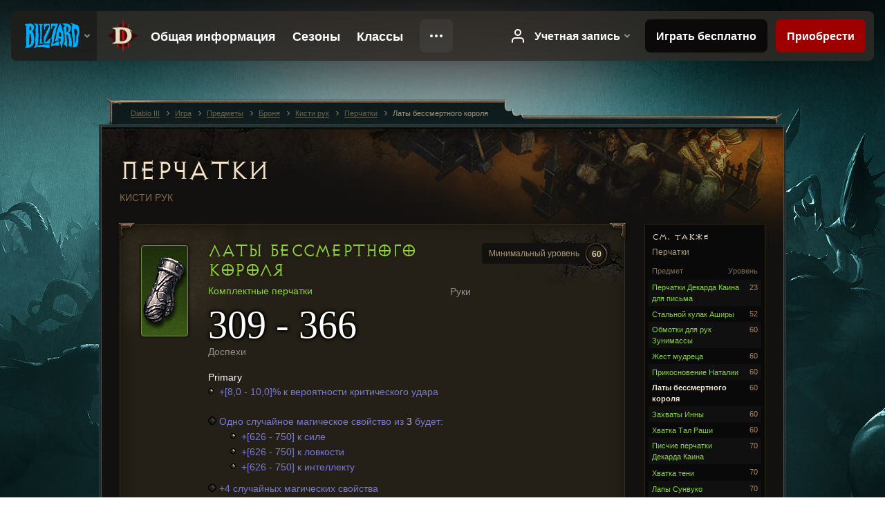

--- FILE ---
content_type: text/html;charset=UTF-8
request_url: https://eu.diablo3.blizzard.com/ru-ru/item/immortal-kings-irons-Unique_Gloves_008_x1
body_size: 7374
content:
<!DOCTYPE html>
<html xmlns="http://www.w3.org/1999/xhtml" xml:lang="ru-ru" lang="ru-ru">
<head xmlns:og="http://ogp.me/ns#" xmlns:fb="http://ogp.me/ns/fb#">
<script type="text/javascript">
//<![CDATA[
var BlzCookieConsent = {
host: "blizzard.com",
onetrustScriptUrl: "https://cdn.cookielaw.org/scripttemplates/otSDKStub.js",
onetrustDomainScript: "22011b0f-2c46-49a3-a7bf-5f98a4d4da65",
cookieInfoUrlPattern: "/cookies/?$"
}
//]]>
</script>
<script type="text/javascript" src="/static/js/libs/cookie-consent-filter-compat.js?v=58-137" defer></script>
<script>
//<![CDATA[
var dataLayer = dataLayer|| [];
dataLayer.push({
"authenticated": "0" });
(function(w,d,s,l,i){w[l]=w[l]||[];w[l].push({"gtm.start":new Date().getTime(),event:"gtm.js"});var f=d.getElementsByTagName(s)[0], j=d.createElement(s),dl=l!="dataLayer"?"&amp;l="+l:"";j.async=true;j.src=
"//www.googletagmanager.com/gtm.js?id="+i+dl;f.parentNode.insertBefore(j,f);})
(window,document,"script","dataLayer","GTM-TVHPB9J");
//]]>
</script>
<meta http-equiv="imagetoolbar" content="false" />
<meta http-equiv="X-UA-Compatible" content="IE=edge,chrome=1" />
<title>Латы бессмертного короля - Игра - Diablo III</title>
<link rel="icon" href="/static/images/icons/favicon.ico?v=58-137" type="image/x-icon" />
<link rel="shortcut icon" href="/static/images/icons/favicon.ico?v=58-137" type="image/x-icon" />
<link rel="stylesheet" type="text/css" media="all" href="/static/local-common/css/common-game-site.min.css?v=58-137" />
<link rel="stylesheet" type="text/css" media="all" href="/static/css/legal/ratings.css?v=58-137" />
<link rel="stylesheet" type="text/css" media="all" href="/static/css/d3.css?v=137" />
<link rel="stylesheet" type="text/css" media="all" href="/static/css/tooltips.css?v=137" />
<link rel="stylesheet" type="text/css" media="all" href="/static/css/db.css?v=58-137" />
<link rel="stylesheet" type="text/css" media="all" href="/static/css/item/detail.css?v=58-137" />
<!--[if IE 6]> <link rel="stylesheet" type="text/css" media="all" href="/static/css/tooltips-ie6.css?v=137" />
<![endif]-->
<script type="text/javascript" src="/static/local-common/js/third-party.js?v=58-137"></script>
<script type="text/javascript" src="/static/local-common/js/common-game-site.min.js?v=58-137"></script>
<meta name="robots" content="" />
<meta name="title" content="Латы бессмертного короля" />
<meta name="description" content="" />
<meta name="keywords" content="Латы бессмертного короля, Перчатки, Предмет, Руки, Кисти рук" />
<meta name="identifier" content="immortal-kings-irons" />
<meta name="type" content="item" />
<meta name="icon" content="https://assets.diablo3.blizzard.com/d3/icons/items/small/unique_gloves_008_x1_demonhunter_male.png" />
<meta name="language" content="ru-ru" />
<meta name="twitter:card" content="summary" />
<meta name="twitter:title" content="Латы бессмертного короля - Игра - Diablo III" />
<meta name="twitter:description" content="&amp;lt;span class=&amp;quot;d3-color-ffc7b377&amp;quot;&amp;gt;Воруск так яростно сражался со своими врагами, что его руки не смогли бы остаться целыми, если бы не были надежно защищены.&amp;lt;/span&amp;gt;" />
<meta name="twitter:image:src" content="https://assets.diablo3.blizzard.com/d3/icons/items/large/unique_gloves_008_x1_demonhunter_male.png" />
<!--[if IE 6]> <script type="text/javascript">
//<![CDATA[
try { document.execCommand('BackgroundImageCache', false, true) } catch(e) {}
//]]>
</script>
<![endif]-->
<script type="text/javascript">
//<![CDATA[
var Core = Core || {},
Login = Login || {};
Core.staticUrl = '/static';
Core.sharedStaticUrl = '/static/local-common';
Core.baseUrl = '/ru-ru';
Core.projectUrl = '';
Core.cdnUrl = 'https://blzmedia-a.akamaihd.net';
Core.supportUrl = 'http://eu.battle.net/support/';
Core.secureSupportUrl = 'https://eu.battle.net/support/';
Core.project = 'd3';
Core.locale = 'ru-ru';
Core.language = 'ru';
Core.region = 'eu';
Core.shortDateFormat = 'dd/MM/yyyy';
Core.dateTimeFormat = 'dd/MM/yyyy HH:mm';
Core.loggedIn = false;
Core.userAgent = 'web';
Login.embeddedUrl = 'https://eu.battle.net/login/login.frag';
var Flash = Flash || {};
Flash.videoPlayer = 'https://blzmedia-a.akamaihd.net/global-video-player/themes/d3/video-player.swf';
Flash.videoBase = 'https://blzmedia-a.akamaihd.net/d3/media/videos';
Flash.ratingImage = 'https://blzmedia-a.akamaihd.net/global-video-player/ratings/d3/ru-ru.jpg';
Flash.expressInstall = 'https://blzmedia-a.akamaihd.net/global-video-player/expressInstall.swf';
Flash.videoBase = 'https://assets.diablo3.blizzard.com/d3/media/videos';
//]]>
</script>
<meta property="fb:app_id" content="155068716934" />
<meta property="og:site_name" content="Diablo III" />
<meta property="og:locale" content="ru_RU" />
<meta property="og:type" content="website" />
<meta property="og:url" content="https://eu.diablo3.blizzard.com/ru-ru" />
<meta property="og:image" content="https://assets.diablo3.blizzard.com/d3/icons/items/large/unique_gloves_008_x1_demonhunter_male.png" />
<meta property="og:image" content="https://blzmedia-a.akamaihd.net/battle.net/logos/og-d3.png" />
<meta property="og:image" content="https://blzmedia-a.akamaihd.net/battle.net/logos/og-blizzard.png" />
<meta property="og:title" content="Латы бессмертного короля" />
<meta property="og:description" content="&lt;span class=&quot;d3-color-ffc7b377&quot;&gt;Воруск так яростно сражался со своими врагами, что его руки не смогли бы остаться целыми, если бы не были надежно защищены.&lt;/span&gt;" />
<link rel="canonical" href="https://eu.diablo3.blizzard.com/ru-ru" />
<meta property="d3-cloud-provider" content="aws" />
<meta property="d3-app-name" content="d3-site-prod-eu" />
<meta property="d3-app-version" content="9.5.0" />
</head>
<body class="ru-ru db-detail item-detail" itemscope="itemscope" itemtype="http://schema.org/ItemPage" data-legal-country="US">
<noscript><iframe src="https://www.googletagmanager.com/ns.html?id=GTM-TVHPB9J"
height="0" width="0" style="display:none;visibility:hidden"></iframe></noscript>
<blz-nav
locale="ru-ru"
content="d3"
link-prefix="https://diablo3.blizzard.com/"
hidden
>
<script async src="https://navbar.blizzard.com/static/v1/nav.js"></script>
</blz-nav>
<div class="bg-wrapper">
<div class="wrapper">
<div id="main-content"></div>
<div class="body" itemscope="itemscope" itemtype="http://schema.org/WebPageElement">
<div class="body-top">
<div class="body-bot">
	<div class="page-header page-header-db">




	<h2 class="header-2" >			<a href="/ru-ru/item/gloves/">
				Перчатки
			</a>

			<small>
					Кисти рук


			</small>
</h2>
	</div>

	<div class="page-body ">
		<div class="item-right">
	<div class="db-mini-nav colors-subtle">

	<div class="db-mini-nav-header">


	<h3 class="header-3" >			См. также
</h3>

			<span class="subtitle">Перчатки</span>

		<div class="column-headers">
			<span class="float-right">Уровень</span>
				Предмет
	</div>
	</div>

		<ul>


				<li class="d3-color-green row1" itemprop="relatedLink"  itemscope="itemscope">
					<a href="/ru-ru/artisan/blacksmith/recipe/cains-scribe" itemprop="url">
						<span class="name" itemprop="name">Перчатки Декарда Каина для письма</span>
							<span class="note">23</span>

	<span class="clear"><!-- --></span>
					</a>
				</li>


				<li class="d3-color-green row2" itemprop="relatedLink"  itemscope="itemscope">
					<a href="/ru-ru/artisan/blacksmith/recipe/ashearas-iron-fist" itemprop="url">
						<span class="name" itemprop="name">Стальной кулак Аширы</span>
							<span class="note">52</span>

	<span class="clear"><!-- --></span>
					</a>
				</li>


				<li class="d3-color-green row1" itemprop="relatedLink"  itemscope="itemscope">
					<a href="/ru-ru/item/zunimassas-finger-wraps-P2_Unique_Gloves_03" itemprop="url">
						<span class="name" itemprop="name">Обмотки для рук Зунимассы</span>
							<span class="note">60</span>

	<span class="clear"><!-- --></span>
					</a>
				</li>


				<li class="d3-color-green row2" itemprop="relatedLink"  itemscope="itemscope">
					<a href="/ru-ru/artisan/blacksmith/recipe/sages-gesture" itemprop="url">
						<span class="name" itemprop="name">Жест мудреца</span>
							<span class="note">60</span>

	<span class="clear"><!-- --></span>
					</a>
				</li>


				<li class="d3-color-green row1" itemprop="relatedLink"  itemscope="itemscope">
					<a href="/ru-ru/item/natalyas-touch-P2_Unique_Gloves_01" itemprop="url">
						<span class="name" itemprop="name">Прикосновение Наталии</span>
							<span class="note">60</span>

	<span class="clear"><!-- --></span>
					</a>
				</li>


				<li class="active row2" itemprop="relatedLink"  itemscope="itemscope">
					<a href="/ru-ru/item/immortal-kings-irons-Unique_Gloves_008_x1" itemprop="url">
						<span class="name" itemprop="name">Латы бессмертного короля</span>
							<span class="note">60</span>

	<span class="clear"><!-- --></span>
					</a>
				</li>


				<li class="d3-color-green row1" itemprop="relatedLink"  itemscope="itemscope">
					<a href="/ru-ru/item/innas-hold-P2_Unique_Gloves_04" itemprop="url">
						<span class="name" itemprop="name">Захваты Инны</span>
							<span class="note">60</span>

	<span class="clear"><!-- --></span>
					</a>
				</li>


				<li class="d3-color-green row2" itemprop="relatedLink"  itemscope="itemscope">
					<a href="/ru-ru/item/tal-rashas-grasp-P2_Unique_Gloves_02" itemprop="url">
						<span class="name" itemprop="name">Хватка Тал Раши</span>
							<span class="note">60</span>

	<span class="clear"><!-- --></span>
					</a>
				</li>


				<li class="d3-color-green row1" itemprop="relatedLink"  itemscope="itemscope">
					<a href="/ru-ru/artisan/blacksmith/recipe/cains-scriviner" itemprop="url">
						<span class="name" itemprop="name">Писчие перчатки Декарда Каина</span>
							<span class="note">70</span>

	<span class="clear"><!-- --></span>
					</a>
				</li>


				<li class="d3-color-green row2" itemprop="relatedLink"  itemscope="itemscope">
					<a href="/ru-ru/item/the-shadows-grasp-Unique_Gloves_Set_14_x1" itemprop="url">
						<span class="name" itemprop="name">Хватка тени</span>
							<span class="note">70</span>

	<span class="clear"><!-- --></span>
					</a>
				</li>


				<li class="d3-color-green row1" itemprop="relatedLink"  itemscope="itemscope">
					<a href="/ru-ru/item/sunwukos-paws-Unique_Gloves_Set_11_x1" itemprop="url">
						<span class="name" itemprop="name">Лапы Сунвуко</span>
							<span class="note">70</span>

	<span class="clear"><!-- --></span>
					</a>
				</li>


				<li class="d3-color-green row2" itemprop="relatedLink"  itemscope="itemscope">
					<a href="/ru-ru/artisan/blacksmith/recipe/ashearas-ward" itemprop="url">
						<span class="name" itemprop="name">Покровительство Аширы</span>
							<span class="note">70</span>

	<span class="clear"><!-- --></span>
					</a>
				</li>


				<li class="d3-color-green row1" itemprop="relatedLink"  itemscope="itemscope">
					<a href="/ru-ru/item/pride-of-the-invoker-Unique_Gloves_Set_12_x1" itemprop="url">
						<span class="name" itemprop="name">Гордость призывателя</span>
							<span class="note">70</span>

	<span class="clear"><!-- --></span>
					</a>
				</li>


				<li class="d3-color-green row2" itemprop="relatedLink"  itemscope="itemscope">
					<a href="/ru-ru/item/jade-harvesters-mercy-Unique_Gloves_Set_09_x1" itemprop="url">
						<span class="name" itemprop="name">Милость нефритового жнеца</span>
							<span class="note">70</span>

	<span class="clear"><!-- --></span>
					</a>
				</li>


				<li class="d3-color-green row1" itemprop="relatedLink"  itemscope="itemscope">
					<a href="/ru-ru/item/pull-of-the-earth-Unique_Gloves_Set_15_x1" itemprop="url">
						<span class="name" itemprop="name">Тяга земли</span>
							<span class="note">70</span>

	<span class="clear"><!-- --></span>
					</a>
				</li>


				<li class="d3-color-green row2" itemprop="relatedLink"  itemscope="itemscope">
					<a href="/ru-ru/item/vyrs-grasping-gauntlets-Unique_Gloves_Set_13_x1" itemprop="url">
						<span class="name" itemprop="name">Цепкие рукавицы Выра</span>
							<span class="note">70</span>

	<span class="clear"><!-- --></span>
					</a>
				</li>


				<li class="d3-color-green row1" itemprop="relatedLink"  itemscope="itemscope">
					<a href="/ru-ru/artisan/blacksmith/recipe/sages-purchase" itemprop="url">
						<span class="name" itemprop="name">Приобретение мудреца</span>
							<span class="note">70</span>

	<span class="clear"><!-- --></span>
					</a>
				</li>
		</ul>
	<span class="clear"><!-- --></span>
	</div>
		</div>

		<div class="item-left">

		<div class="db-detail-box colors-subtle item-detail-box icon-size-square">
 


		<div class="detail-icon ">




	<span class="d3-icon d3-icon-item d3-icon-item-large  d3-icon-item-green">
		<span class="icon-item-gradient">
			<span class="icon-item-inner icon-item-default" style="background-image: url(https://assets.diablo3.blizzard.com/d3/icons/items/large/unique_gloves_008_x1_demonhunter_male.png); ">
			</span>
		</span>
	</span>
		</div>

			<div class="detail-level">
				<div class="detail-level-inner">
					Минимальный уровень
				</div>
				<span class="detail-level-number">60</span>
			</div>


		<div class="detail-text">

			

	<h2 class="header-2 d3-color-green" >Латы бессмертного короля</h2>




	<div class="d3-item-properties">




		<ul class="item-type-right">


				<li class="item-slot">Руки</li>

		</ul>



	<ul class="item-type">
		<li>
			<span class="d3-color-green">Комплектные перчатки</span>
		</li>
	</ul>
		<ul class="item-armor-weapon item-armor-armor">
			<li class="big"><span class="value">309 - 366</span></li>
			<li>Доспехи</li>
		</ul>



	<div class="item-before-effects"></div>



		<ul class="item-effects">


		<p class="item-property-category">Primary</p>
			<span class="tooltip-icon-bullet"></span> <span class="d3-color-ff6969ff">+[8,0 - 10,0]% к вероятности критического удара</span><br/>



					<br/>

			<li class="item-effects-choice">
				<span class="d3-color-blue">Одно случайное магическое свойство из <span class="value">3</span> будет:</span>
	<ul>
			<li class="item-no-background">
				<span class="tooltip-icon-bullet"></span> <span class="d3-color-ff6969ff">+[626 - 750] к силе</span>
			</li>
			<li class="item-no-background">
				<span class="tooltip-icon-bullet"></span> <span class="d3-color-ff6969ff">+[626 - 750] к ловкости</span>
			</li>
			<li class="item-no-background">
				<span class="tooltip-icon-bullet"></span> <span class="d3-color-ff6969ff">+[626 - 750] к интеллекту</span>
			</li>
	</ul>
			</li>

	<li class="d3-color-blue"><p><span class="d3-color-ff6969ff">+4 случайных магических свойства</span></p></li>



		</ul>


	<ul class="item-itemset">
			<li class="item-itemset-name"><span class="d3-color-green"><p><span class="d3-color-ff00ff00">Призыв бессмертного короля</span></p></span></li>
			<li class="item-itemset-piece indent">
				<a class="d3-color-white tip" href="/ru-ru/item/immortal-kings-irons-Unique_Gloves_008_x1">Латы бессмертного короля</a>
			</li>
				<li class="item-itemset-piece indent">
						<a class="d3-color-gray tip" href="/ru-ru/item/immortal-kings-eternal-reign-Unique_Chest_013_x1">Вечное правление бессмертного короля</a>
				</li>
				<li class="item-itemset-piece indent">
						<a class="d3-color-gray tip" href="/ru-ru/item/immortal-kings-triumph-Unique_Helm_008_x1">Триумф бессмертного короля</a>
				</li>
				<li class="item-itemset-piece indent">
						<a class="d3-color-gray tip" href="/ru-ru/item/immortal-kings-stature-P2_Unique_Pants_02">Великолепные штаны бессмертного короля</a>
				</li>
				<li class="item-itemset-piece indent">
						<a class="d3-color-gray tip" href="/ru-ru/item/immortal-kings-boulder-breaker-Unique_Mighty_2H_010_x1">Разбиватель валунов бессмертного короля</a>
				</li>
				<li class="item-itemset-piece indent">
						<a class="d3-color-gray tip" href="/ru-ru/item/immortal-kings-stride-Unique_Boots_012_x1">Шаги бессмертного короля</a>
				</li>
				<li class="item-itemset-piece indent">
						<a class="d3-color-gray tip" href="/ru-ru/item/immortal-kings-tribal-binding-Unique_BarbBelt_009_x1">Племенная повязка бессмертного короля</a>
				</li>
		<span class="d3-color-ff00ff00">(2) Комплект: <br />    <span class="tooltip-icon-bullet"></span> Эффект умения «Зов Древних» длится до их гибели.</span><br /><span class="d3-color-ff00ff00">(4) Комплект: <br />    <span class="tooltip-icon-bullet"></span> Время восстановления умений «Гнев берсерка» и «Зов Древних» уменьшается на 3 сек. каждый раз при расходовании 10 ед. ярости на атаку.</span><br /><span class="d3-color-ff00ff00">(6) Комплект: <br />    <span class="tooltip-icon-bullet"></span> Пока активны как «Гнев берсерка», так и «Зов Древних», герой наносит на 4000% больше урона.</span><br />
	</ul>


		<ul class="item-extras">
		<li>Account Bound</li>
		</ul>
	<span class="clear"><!-- --></span>
	</div>
		</div>


		<span class="corner tl"></span>
		<span class="corner tr"></span>
		<span class="corner bl"></span>
		<span class="corner br"></span>
	</div>
		<div class="db-flavor-text">
			


	<h3 class="subheader-3" ><span class="d3-color-ffc7b377">Воруск так яростно сражался со своими врагами, что его руки не смогли бы остаться целыми, если бы не были надежно защищены.</span></h3>

		</div>
		</div>

	<span class="clear"><!-- --></span>
	</div>


<span class="clear"><!-- --></span>
<div class="social-media-container no-font-boost">
<h2 class="social-media-title">Будем на связи!</h2>
<ul class="social-media">
<li class="atom-feed">
<a href="/ru-ru" target="_blank"></a>
</li>
<li class="facebook">
<a href="https://www.facebook.com/Diablo.eu" title=""></a>
</li>
<li class="twitter">
<a href="http://twitter.com/Diablo_ru" title=""></a>
</li>
<li class="youtube">
<a href="http://www.youtube.com/Diabloru" title=""></a>
</li>
<li class="reddit">
<a href="http://www.reddit.com/r/diablo" title="Diablo on reddit"></a>
</li>
<li class="vk">
<a href="http://vk.com/diablo" title="ВКонтакте"></a>
</li>
<span class="clear"><!-- --></span>
</ul>
</div>
<div class="chat-gem-container">
<a href="javascript:;" class="chat-gem" id="chat-gem"></a>
</div>
</div>
</div>
<div class="body-trail">
<ol class="ui-breadcrumb">
<li itemscope="itemscope" itemtype="http://schema.org/SiteNavigationElement">
<a href="/ru-ru/" rel="np" class="breadcrumb-arrow" itemprop="url">
<span class="breadcrumb-text" itemprop="name">Diablo III</span>
</a>
</li>
<li itemscope="itemscope" itemtype="http://schema.org/SiteNavigationElement">
<a href="/ru-ru/game/" rel="np" class="breadcrumb-arrow" itemprop="url">
<span class="breadcrumb-text" itemprop="name">Игра</span>
</a>
</li>
<li itemscope="itemscope" itemtype="http://schema.org/SiteNavigationElement">
<a href="/ru-ru/item/" rel="np" class="breadcrumb-arrow" itemprop="url">
<span class="breadcrumb-text" itemprop="name">Предметы</span>
</a>
</li>
<li itemscope="itemscope" itemtype="http://schema.org/SiteNavigationElement">
<a href="/ru-ru/item/armor/" rel="np" class="breadcrumb-arrow" itemprop="url">
<span class="breadcrumb-text" itemprop="name">Броня</span>
</a>
</li>
<li itemscope="itemscope" itemtype="http://schema.org/SiteNavigationElement">
<a href="/ru-ru/item/hands/" rel="np" class="breadcrumb-arrow" itemprop="url">
<span class="breadcrumb-text" itemprop="name">Кисти рук</span>
</a>
</li>
<li itemscope="itemscope" itemtype="http://schema.org/SiteNavigationElement">
<a href="/ru-ru/item/gloves/" rel="np" class="breadcrumb-arrow" itemprop="url">
<span class="breadcrumb-text" itemprop="name">Перчатки</span>
</a>
</li>
<li class="last" itemscope="itemscope" itemtype="http://schema.org/SiteNavigationElement">
<a href="/ru-ru/item/immortal-kings-irons-Unique_Gloves_008_x1" rel="np" itemprop="url">
<span class="breadcrumb-text" itemprop="name">Латы бессмертного короля</span>
</a>
</li>
</ol>
<span class="clear"><!-- --></span>
</div>
</div>
<div class="nav-footer-wrapper">
<blz-nav-footer
legal-title-id="17459"
supported-locales='["en-us", "es-mx", "pt-br", "ja-jp", "de-de", "en-gb", "es-es", "fr-fr", "it-it", "pl-pl", "ru-ru", "ko-kr", "zh-tw"]'
cookies-url="https://www.blizzard.com/cookies"
role="presentation">
<script src="https://navbar.blizzard.com/static/v1/footer.js" async="async"></script>
</blz-nav-footer>
</div>
</div>
</div>
<script>
//<![CDATA[
var xsToken = '';
var supportToken = '';
var jsonSearchHandlerUrl = '\//eu.battle.net';
var Msg = Msg || {};
Msg.support = {
ticketNew: 'Открыт запрос № {0}.',
ticketStatus: 'Запросу № {0} присвоен статус «{1}».',
ticketOpen: 'Открыт',
ticketAnswered: 'Дан ответ',
ticketResolved: 'Разрешен',
ticketCanceled: 'Отменен',
ticketArchived: 'Перемещен в архив',
ticketInfo: 'Уточнить',
ticketAll: 'Все запросы'
};
Msg.cms = {
requestError: 'Ваш запрос не может быть завершен.',
ignoreNot: 'Этот пользователь не в черном списке.',
ignoreAlready: 'Этот пользователь уже в черном списке.',
stickyRequested: 'Отправлена просьба прикрепить тему.',
stickyHasBeenRequested: 'Вы уже отправили просьбу прикрепить эту тему.',
postAdded: 'Сообщение отслеживается',
postRemoved: 'Сообщение больше не отслеживается',
userAdded: 'Сообщения пользователя отслеживаются',
userRemoved: 'Сообщения пользователя больше не отслеживается',
validationError: 'Обязательное поле не заполнено',
characterExceed: 'В сообщении превышено допустимое число символов.',
searchFor: "Поиск по",
searchTags: "Помеченные статьи:",
characterAjaxError: "Возможно, вы вышли из системы. Обновите страницу и повторите попытку.",
ilvl: "Уровень {0}",
shortQuery: "Запрос для поиска должен состоять не менее чем из двух букв.",
editSuccess: "Готово. Перезагрузить страницу?",
postDelete: "Вы точно хотите удалить это сообщение?",
throttleError: "Вы должны подождать некоторое время, прежде чем вы сможете опубликовать новое сообщение."
};
Msg.bml= {
bold: 'Полужирный',
italics: 'Курсив',
underline: 'Подчеркивание',
list: 'Несортированный список',
listItem: 'Список',
quote: 'Цитирование',
quoteBy: 'Размещено {0}',
unformat: 'Отменить форматирование',
cleanup: 'Исправить переносы строки',
code: 'Код',
item: 'Предмет WoW',
itemPrompt: 'Идентификатор предмета:',
url: 'Ссылка',
urlPrompt: 'Ссылка на страницу:'
};
Msg.ui= {
submit: 'Отправить',
cancel: 'Отмена',
reset: 'Сброс',
viewInGallery: 'Галерея',
loading: 'Подождите, пожалуйста.',
unexpectedError: 'Произошла ошибка.',
fansiteFind: 'Найти на…',
fansiteFindType: '{0}: поиск на…',
fansiteNone: 'Нет доступных сайтов.',
flashErrorHeader: 'Необходимо установить Adobe Flash Player.',
flashErrorText: 'Загрузить Adobe Flash Player',
flashErrorUrl: 'http://get.adobe.com/flashplayer/',
save: 'Сохранить'
};
Msg.grammar= {
colon: '{0}:',
first: 'Первая стр.',
last: 'Последняя стр.',
ellipsis: '…'
};
Msg.fansite= {
achievement: 'Достижение',
character: 'Персонаж',
faction: 'Фракция',
'class': 'Класс',
object: 'Объект',
talentcalc: 'Таланты',
skill: 'Профессия',
quest: 'Задание',
spell: 'Заклинания',
event: 'Событие',
title: 'Звание',
arena: 'Команда Арены',
guild: 'Гильдия',
zone: 'Территория',
item: 'Предмет',
race: 'Раса',
npc: 'НПС',
pet: 'Питомец'
};
Msg.search= {
noResults: 'Нет результатов для отображения',
kb: 'Поддержка',
post: 'Форумы',
article: 'Статьи',
static: 'Материалы',
wowcharacter: 'Персонаж',
wowitem: 'Предмет',
wowguild: 'Гильдии',
wowarenateam: 'Команды Арены',
url: 'Вам может быть интересно',
friend: 'Друзья',
product: 'Продукция',
other: 'Другое'
};
//]]>
</script>
<script type="text/javascript" src="/static/js/libs/toolkit-modal.js?v=137"></script>
<script type="text/javascript" src="/static/js/d3.js?v=137"></script>
<script type="text/javascript" src="/static/js/navbar.js?v=137"></script>
<script type="text/javascript">
//<![CDATA[
$(function(){
Tooltip.maxWidth = 350;
});
//]]>
</script>
<script type="text/javascript" src="/static/js/blog/responsive-blog-design.min.js?v=137"></script>
<script type="text/javascript" src="/static/js/db.js?v=58-137"></script>
<script type="text/javascript" src="/static/js/item/detail.js?v=58-137"></script>
<div id="modal" class="modal hide">
<div class="modal-content">
<div class="modal__media"></div>
<div class="modal-corner modal-corner-top-left"></div>
<div class="modal-corner modal-corner-top-right"></div>
<div class="modal-corner modal-corner-bottom-left"></div>
<div class="modal-corner modal-corner-bottom-right"></div>
<div class="modal-border modal-border-top"></div>
<div class="modal-border modal-border-right"></div>
<div class="modal-border modal-border-bottom"></div>
<div class="modal-border modal-border-left"></div>
<div class="modal-controls">
<div class="prev arrow-tab modal-navigation"><div class="heroes-arrow"></div></div>
<div class="next arrow-tab modal-navigation"><div class="heroes-arrow"></div></div>
</div>
<span class="media-btn close">×</span>
</div>
</div>
</body>
</html>